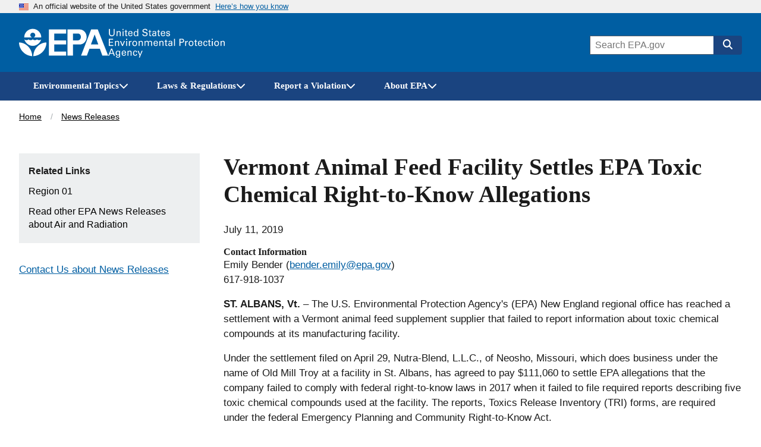

--- FILE ---
content_type: text/html; charset=UTF-8
request_url: https://www.epa.gov/newsreleases/vermont-animal-feed-facility-settles-epa-toxic-chemical-right-know-allegations
body_size: 11608
content:



<!DOCTYPE html>
<html lang="en" dir="ltr" prefix="og: https://ogp.me/ns#" class="no-js">
  <head>
    <meta charset="utf-8" />
<meta name="description" content="EPA News Release: Vermont Animal Feed Facility Settles EPA Toxic Chemical Right-to-Know Allegations" />
<link rel="shortlink" href="https://www.epa.gov/node/228001" />
<link rel="canonical" href="https://www.epa.gov/newsreleases/vermont-animal-feed-facility-settles-epa-toxic-chemical-right-know-allegations" />
<meta property="DC.title" content="Vermont Animal Feed Facility Settles EPA Toxic Chemical Right-to-Know Allegations" />
<meta property="DC.description" content="EPA News Release: Vermont Animal Feed Facility Settles EPA Toxic Chemical Right-to-Know Allegations" />
<meta property="DC.Subject.epachannel" content="About EPA" />
<meta property="DC.type" content="News Release" />
<meta property="DC.coverage" content="Vermont" />
<meta property="DC.date.created" content="2019-07-11" />
<meta property="DC.date.modified" content="2023-07-31" />
<meta property="DC.creator" content="US EPA,OA" />
<meta property="DC.language" content="en" />
<meta property="WebArea" content="U.S. EPA News Releases" />
<meta property="ContentType" content="News Releases" />
<meta property="NavigationStyle" content="sidebar_navigation" />
<meta property="PressOffice" content="Region 01" />
<meta property="og:site_name" content="US EPA" />
<meta property="og:type" content="News Releases" />
<meta property="og:url" content="https://www.epa.gov/newsreleases/vermont-animal-feed-facility-settles-epa-toxic-chemical-right-know-allegations" />
<meta property="og:title" content="Vermont Animal Feed Facility Settles EPA Toxic Chemical Right-to-Know Allegations | US EPA" />
<meta property="og:description" content="EPA News Release: Vermont Animal Feed Facility Settles EPA Toxic Chemical Right-to-Know Allegations" />
<meta property="og:image" content="https://www.epa.gov/sites/all/themes/epa/img/epa-news-releases-og.jpg" />
<meta property="og:image:width" content="1200" />
<meta property="og:image:height" content="630" />
<meta property="og:updated_time" content="2023-07-31" />
<meta property="og:image:alt" content="U.S. Environmental Protection Agency News Release" />
<meta property="og:country_name" content="United States of America" />
<meta property="article:published_time" content="2019-07-11T08:36:09-04:00" />
<meta property="article:modified_time" content="2023-07-31" />
<meta name="twitter:card" content="summary_large_image" />
<meta name="twitter:description" content="EPA News Release: Vermont Animal Feed Facility Settles EPA Toxic Chemical Right-to-Know Allegations" />
<meta name="twitter:title" content="Vermont Animal Feed Facility Settles EPA Toxic Chemical Right-to-Know Allegations | US EPA" />
<meta name="twitter:url" content="https://www.epa.gov/newsreleases/vermont-animal-feed-facility-settles-epa-toxic-chemical-right-know-allegations" />
<meta name="twitter:image:height" content="1200" />
<meta name="twitter:image:width" content="600" />
<meta name="twitter:image:alt" content="U.S. Environmental Protection Agency News Release" />
<meta name="twitter:image" content="https://www.epa.gov/sites/all/themes/epa/img/epa-news-releases-twitter.jpg" />
<meta name="MobileOptimized" content="width" />
<meta name="HandheldFriendly" content="true" />
<meta name="viewport" content="width=device-width, initial-scale=1.0" />
<meta http-equiv="x-ua-compatible" content="ie=edge" />

    <title>Vermont Animal Feed Facility Settles EPA Toxic Chemical Right-to-Know Allegations | US EPA</title>
    <link rel="icon" type="image/x-icon" href="/themes/epa_theme/images/favicon.ico">
    <meta name="msapplication-TileColor" content="#FFFFFF">
    <meta name="msapplication-TileImage" content="/themes/epa_theme/images/favicon-144.png">
    <meta name="application-name" content="">
    <meta name="msapplication-config" content="/themes/epa_theme/images/ieconfig.xml">
    <link rel="apple-touch-icon-precomposed" sizes="196x196" href="/themes/epa_theme/images/favicon-196.png">
    <link rel="apple-touch-icon-precomposed" sizes="152x152" href="/themes/epa_theme/images/favicon-152.png">
    <link rel="apple-touch-icon-precomposed" sizes="144x144" href="/themes/epa_theme/images/favicon-144.png">
    <link rel="apple-touch-icon-precomposed" sizes="120x120" href="/themes/epa_theme/images/favicon-120.png">
    <link rel="apple-touch-icon-precomposed" sizes="114x114" href="/themes/epa_theme/images/favicon-114.png">
    <link rel="apple-touch-icon-precomposed" sizes="72x72" href="/themes/epa_theme/images/favicon-72.png">
    <link rel="apple-touch-icon-precomposed" href="/themes/epa_theme/images/favicon-180.png">
    <link rel="icon" href="/themes/epa_theme/images/favicon-32.png" sizes="32x32">
    <link rel="preload" href="/themes/epa_theme/fonts/source-sans-pro/sourcesanspro-regular-webfont.woff2" as="font" crossorigin="anonymous">
    <link rel="preload" href="/themes/epa_theme/fonts/source-sans-pro/sourcesanspro-bold-webfont.woff2" as="font" crossorigin="anonymous">
    <link rel="preload" href="/themes/epa_theme/fonts/source-sans-pro/sourcesanspro-italic-webfont.woff2" as="font" crossorigin="anonymous">
    <link rel="preload" href="/themes/epa_theme/fonts/merriweather/Latin-Merriweather-Bold.woff2" as="font" crossorigin="anonymous">
    <link rel="stylesheet" media="all" href="/themes/contrib/stable/css/system/components/align.module.css?t63zsq" />
<link rel="stylesheet" media="all" href="/themes/contrib/stable/css/system/components/fieldgroup.module.css?t63zsq" />
<link rel="stylesheet" media="all" href="/themes/contrib/stable/css/system/components/container-inline.module.css?t63zsq" />
<link rel="stylesheet" media="all" href="/themes/contrib/stable/css/system/components/clearfix.module.css?t63zsq" />
<link rel="stylesheet" media="all" href="/themes/contrib/stable/css/system/components/details.module.css?t63zsq" />
<link rel="stylesheet" media="all" href="/themes/contrib/stable/css/system/components/hidden.module.css?t63zsq" />
<link rel="stylesheet" media="all" href="/themes/contrib/stable/css/system/components/item-list.module.css?t63zsq" />
<link rel="stylesheet" media="all" href="/themes/contrib/stable/css/system/components/js.module.css?t63zsq" />
<link rel="stylesheet" media="all" href="/themes/contrib/stable/css/system/components/nowrap.module.css?t63zsq" />
<link rel="stylesheet" media="all" href="/themes/contrib/stable/css/system/components/position-container.module.css?t63zsq" />
<link rel="stylesheet" media="all" href="/themes/contrib/stable/css/system/components/reset-appearance.module.css?t63zsq" />
<link rel="stylesheet" media="all" href="/themes/contrib/stable/css/system/components/resize.module.css?t63zsq" />
<link rel="stylesheet" media="all" href="/themes/contrib/stable/css/system/components/system-status-counter.css?t63zsq" />
<link rel="stylesheet" media="all" href="/themes/contrib/stable/css/system/components/system-status-report-counters.css?t63zsq" />
<link rel="stylesheet" media="all" href="/themes/contrib/stable/css/system/components/system-status-report-general-info.css?t63zsq" />
<link rel="stylesheet" media="all" href="/themes/contrib/stable/css/system/components/tablesort.module.css?t63zsq" />
<link rel="stylesheet" media="all" href="/themes/contrib/stable/css/system/components/progress.module.css?t63zsq" />
<link rel="stylesheet" media="all" href="/themes/contrib/stable/css/system/components/ajax-progress.module.css?t63zsq" />
<link rel="stylesheet" media="all" href="/modules/contrib/paragraphs/css/paragraphs.unpublished.css?t63zsq" />
<link rel="stylesheet" media="all" href="/themes/epa_theme/fonts/noto-sans-arabic.css?t63zsq" />
<link rel="stylesheet" media="all" href="/themes/epa_theme/fonts/noto-sans-kr.css?t63zsq" />
<link rel="stylesheet" media="all" href="/themes/epa_theme/fonts/noto-sans-bn.css?t63zsq" />
<link rel="stylesheet" media="all" href="/themes/epa_theme/fonts/noto-sans-gu.css?t63zsq" />
<link rel="stylesheet" media="all" href="/themes/epa_theme/fonts/noto-sans-sc.css?t63zsq" />
<link rel="stylesheet" media="all" href="/themes/epa_theme/fonts/noto-sans-tc.css?t63zsq" />
<link rel="stylesheet" media="all" href="/themes/epa_theme/css/styles.css?t63zsq" />
<link rel="stylesheet" media="all" href="/themes/epa_theme/css-lib/colorbox.min.css?t63zsq" />

    
    <!-- Google Tag Manager -->
    <script>(function(w,d,s,l,i){w[l]=w[l]||[];w[l].push({'gtm.start':new Date().getTime(),event:'gtm.js'});var f=d.getElementsByTagName(s)[0],j=d.createElement(s),dl=l!='dataLayer'?'&l='+l:'';j.async=true;j.src='https://www.googletagmanager.com/gtm.js?id='+i+dl;f.parentNode.insertBefore(j,f);})(window,document,'script','dataLayer','GTM-L8ZB');</script>
    <!-- End Google Tag Manager -->
  </head>
  <body class="path-node not-front node-page node-page--node-type-news-release" id="top">
    
<div class="skiplinks" role="navigation" aria-labelledby="skip-to-main">
  <a id="skip-to-main" href="#main" class="skiplinks__link visually-hidden focusable">Skip to main content</a>
</div>
    <!-- Google Tag Manager (noscript) -->
    <noscript><iframe src="https://www.googletagmanager.com/ns.html?id=GTM-L8ZB" height="0" width="0" style="display:none;visibility:hidden"></iframe></noscript>
    <!-- End Google Tag Manager (noscript) -->
    
      <div class="dialog-off-canvas-main-canvas" data-off-canvas-main-canvas>
    
  <section class="usa-banner" aria-label="Official website of the United States government">
  <div class="usa-accordion">  <header class="usa-banner__header">
    <div class="usa-banner__inner">
      <div class="grid-col-auto">
        <img class="usa-banner__header-flag" aria-hidden="true" src="/themes/epa_theme/images/us_flag_small.png" alt="U.S. flag" height="11px" width="16px" />
      </div>
      <div class="grid-col-fill tablet:grid-col-auto" aria-hidden="true">
        <p class="usa-banner__header-text">An official website of the United States government</p>
              <p class="usa-banner__header-action">Here’s how you know</p></div>
        <button type="button" class="usa-accordion__button usa-banner__button" aria-expanded="false" aria-controls="gov-banner">
          <span class="usa-banner__button-text">Here’s how you know</span>
        </button>
          </div>
  </header>
      <div class="usa-banner__content usa-accordion__content" id="gov-banner">
      <div class="grid-row grid-gap-lg">
                  <div class="usa-banner__guidance tablet:grid-col-6">
            <img class="usa-banner__icon usa-media-block__img" src="/themes/epa_theme/images/icon-dot-gov.svg" alt="Dot gov">
            <div class="usa-media-block__body">
              <p>
                <strong>Official websites use .gov</strong>
                <br> A <strong>.gov</strong> website belongs to an official government organization in the United States.
              </p>
            </div>
          </div>
                  <div class="usa-banner__guidance tablet:grid-col-6">
            <img class="usa-banner__icon usa-media-block__img" src="/themes/epa_theme/images/icon-https.svg" alt="HTTPS">
            <div class="usa-media-block__body">
              <p>
                <strong>Secure .gov websites use HTTPS</strong>
                <br> A <strong>lock</strong> (<span class="icon-lock"><svg xmlns="http://www.w3.org/2000/svg" width="52" height="64" viewBox="0 0 52 64" class="usa-banner__lock-image" role="img" aria-labelledby="banner-lock-title banner-lock-description"><title id="banner-lock-title">Lock</title><desc id="banner-lock-description">A locked padlock</desc><path fill="#000000" fill-rule="evenodd" d="M26 0c10.493 0 19 8.507 19 19v9h3a4 4 0 0 1 4 4v28a4 4 0 0 1-4 4H4a4 4 0 0 1-4-4V32a4 4 0 0 1 4-4h3v-9C7 8.507 15.507 0 26 0zm0 8c-5.979 0-10.843 4.77-10.996 10.712L15 19v9h22v-9c0-6.075-4.925-11-11-11z"/></svg></span>) or <strong>https://</strong> means you’ve safely connected to the .gov website. Share sensitive information only on official, secure websites.
              </p>
            </div>
          </div>
              </div>
    </div>
  </div>
  </section>








  
  

  
  

  
            <div class="js-view-dom-id-epa-alerts--public">
  <noscript>
    <div class="usa-site-alert usa-site-alert--info">
      <div class="usa-alert">
        <div class="usa-alert__body">
          <div class="usa-alert__text">
            <p>JavaScript appears to be disabled on this computer. Please <a href="/alerts">click here to see any active alerts</a>.</p>
          </div>
        </div>
      </div>
    </div>
  </noscript>
</div>

  
  
  
  



<header class="l-header js-header-search usa-header usa-header--extended">
  <div class="usa-overlay"></div>
  <div class="l-constrain">
    <div class="l-header__navbar">
      <div class="l-header__branding">
        <button
          type="button"
          class="l-header__search-button"
          aria-controls="header-search-drawer"
          aria-expanded="false"
          aria-label="Open search drawer"
        >
          
<svg class="icon l-header__search-button-icon-open" aria-hidden="true"><use href="/themes/epa_theme/images/sprite.artifact.svg#magnifying-glass"></use></svg>          
<svg class="icon l-header__search-button-icon-close" aria-hidden="true"><use href="/themes/epa_theme/images/sprite.artifact.svg#xmark"></use></svg>        </button>
            <a class="site-logo" href="/" aria-label="Home" title="Home" rel="home">
  <span class="site-logo__image">
    <svg class="site-logo__svg-main" aria-hidden="true" viewBox="0 0 454.1 154.7" xmlns="http://www.w3.org/2000/svg"><path d="m112.8 61.2c-4.8 18.6-22.9 33.3-42.9 33.3-20.1 0-38-14.7-42.9-33.4h.2s9.8 10.3-.2 0c3.1 3.1 6.2 4.4 10.7 4.4s7.7-1.3 10.7-4.4c3.1 3.1 6.3 4.5 10.9 4.4 4.5 0 7.6-1.3 10.7-4.4 3.1 3.1 6.2 4.4 10.7 4.4s7.7-1.3 10.7-4.4c3.1 3.1 6.3 4.5 10.9 4.4 4.3 0 7.4-1.2 10.5-4.3z"/><path d="m113.2 51.2c0-24-19.4-43.5-43.3-43.5-24 0-43.5 19.5-43.5 43.5h39.1c-4.8-1.8-8.1-6.3-8.1-11.6 0-7 5.7-12.5 12.5-12.5 7 0 12.7 5.5 12.7 12.5 0 5.2-3.1 9.6-7.6 11.6z"/><path d="m72.6 147c.7-36.9 29.7-68.8 66.9-70 0 37.2-30 68-66.9 70z"/><path d="m67.1 147c-.7-36.9-29.7-68.8-67.1-70 0 37.2 30.2 68 67.1 70z"/><path d="m240 10.8h-87.9v133.1h87.9v-20.4h-60.3v-36h60.3v-21h-60.3v-35h60.3z"/><path d="m272.8 66.5h27.1c9.1 0 15.2-8.6 15.1-17.7-.1-9-6.1-17.3-15.1-17.3h-25.3v112.4h-27.8v-133.1h62.3c20.2 0 35 17.8 35.2 38 .2 20.4-14.8 38.7-35.2 38.7h-36.3z"/><path d="m315.9 143.9h29.7l12.9-35h54.2l-8.1-21.9h-38.4l18.9-50.7 39.2 107.6h29.7l-53.1-133.1h-33.7z"/></svg>
          <svg class="site-logo__svg-text" aria-hidden="true" viewBox="0 0 595.4 154.7" xmlns="http://www.w3.org/2000/svg"><path d="m9 8.5v22.4c0 1.9.2 3.3.5 4.3s.7 1.7 1 2.2c1.2 1.4 2.5 2.4 3.9 2.9 1.5.5 2.8.7 4.1.7 2.4 0 4.2-.4 5.5-1.3 1.3-.8 2.2-1.8 2.8-2.9s.9-2.3 1-3.4.1-2 .1-2.6v-22.3h4.7v22.3 1.7c0 .7-.1 1.5-.4 2.4-.3 1.8-1.2 3.6-2.5 5.4-1.8 2.1-3.8 3.5-6 4.2-2.2.6-4 .9-5.3.9-1.8 0-3.8-.3-6.2-1.1s-4.5-2.3-6.2-4.7c-.5-.8-1-1.8-1.4-3.2-.4-1.3-.6-3.3-.6-5.9v-22z"/><path d="m43.2 22.2v-2.9l4.6.1-.1 4.1c.2-.3.4-.7.8-1.2.3-.5.8-.9 1.4-1.4s1.4-.9 2.3-1.3c.9-.3 2.1-.5 3.4-.4.6 0 1.4.1 2.4.3.9.2 1.9.6 2.9 1.2s1.8 1.5 2.4 2.6c.6 1.2.9 2.8.9 4.7l-.4 17-4.6-.1.4-16c0-.9 0-1.7-.2-2.4-.1-.7-.5-1.3-1.1-1.9-1.2-1.2-2.6-1.8-4.3-1.8s-3.1.5-4.4 1.7-2 3.1-2.1 5.7l-.3 14.5-4.5-.1z"/><path d="m72.9 8.6h5.5v5.1h-5.5zm.5 10.9h4.6v25.1h-4.6z"/><path d="m83.5 19.4h4.3v-5.3l4.5-1.5v6.8h5.4v3.4h-5.4v15.1c0 .3 0 .6.1 1 0 .4.1.7.4 1.1.2.4.5.6 1 .8.4.3 1 .4 1.8.4 1 0 1.7-.1 2.2-.2v3.7c-.9.2-2.1.3-3.8.3-2.1 0-3.6-.4-4.6-1.2s-1.5-2.2-1.5-4.2v-16.8h-4.3v-3.4z"/><path d="m106.6 32.9c-.1 2.6.5 4.8 1.7 6.5 1.1 1.7 2.9 2.6 5.3 2.6 1.5 0 2.8-.4 3.9-1.3 1-.8 1.6-2.2 1.8-4h4.6c0 .6-.2 1.4-.4 2.3-.3 1-.8 2-1.7 3-.2.3-.6.6-1 1-.5.4-1 .7-1.7 1.1s-1.5.6-2.4.8c-.9.3-2 .4-3.3.4-7.6-.2-11.3-4.5-11.3-12.9 0-2.5.3-4.8 1-6.8s2-3.7 3.8-5.1c1.2-.8 2.4-1.3 3.7-1.6 1.3-.2 2.2-.3 3-.3 2.7 0 4.8.6 6.3 1.6s2.5 2.3 3.1 3.9c.6 1.5 1 3.1 1.1 4.6.1 1.6.1 2.9 0 4h-17.5m12.9-3c0-.3 0-.7 0-1.1s0-.8-.1-1.2c-.1-.9-.4-1.7-.8-2.5s-1-1.5-1.8-2c-.9-.5-2-.8-3.4-.8-.8 0-1.5.1-2.3.3s-1.5.7-2.2 1.3-1.2 1.3-1.6 2.3-.7 2.2-.8 3.6h13z"/><path d="m148.6 8.6h4.6v32.1c0 1 .1 2.3.2 4h-4.6l-.1-4c-.2.3-.4.7-.7 1.2s-.8 1-1.4 1.5c-1 .7-2 1.2-3.1 1.4-.5.1-1 .2-1.5.3s-.9.1-1.4.1c-.4 0-.8 0-1.3-.1s-1.1-.2-1.7-.3c-1.1-.3-2.3-.9-3.4-1.8s-2.1-2.2-2.9-3.8c-.8-1.7-1.2-3.9-1.2-6.6.1-4.8 1.2-8.3 3.4-10.5 2.1-2.1 4.7-3.2 7.6-3.2 1.3 0 2.4.2 3.4.5.9.3 1.6.7 2.2 1.2.6.4 1 .9 1.3 1.4s.6.8.7 1.1zm.1 23.1c0-1.9-.2-3.3-.5-4.4-.4-1.1-.8-2-1.4-2.6-.5-.7-1.2-1.3-2-1.8-.9-.5-2-.7-3.3-.7-1.7 0-2.9.5-3.8 1.3s-1.6 1.9-2 3.1-.7 2.3-.7 3.4c-.1 1.1-.2 1.9-.1 2.4 0 1.1.1 2.2.3 3.4.2 1.1.5 2.2 1 3.1.5 1 1.2 1.7 2 2.3.9.6 2 .9 3.3.9 1.8 0 3.2-.5 4.2-1.4 1-.8 1.7-1.8 2.1-3s.7-2.4.8-3.4c.1-1.4.1-2.1.1-2.6z"/><path d="m179.6 34.1c0 .6.1 1.3.3 2.1.1.8.5 1.6 1 2.3.5.8 1.4 1.4 2.5 1.9s2.7.8 4.7.8c1.8 0 3.3-.3 4.4-.8s1.9-1.1 2.5-1.8 1-1.5 1.1-2.2.2-1.2.2-1.7c0-1-.2-1.9-.5-2.6-.4-.6-.9-1.2-1.6-1.6-1.4-.8-3.4-1.4-5.9-2-4.9-1.1-8.1-2.2-9.5-3.2s-2.3-2.2-2.9-3.5c-.6-1.2-.8-2.4-.8-3.6.1-3.7 1.5-6.4 4.2-8.1 2.6-1.7 5.7-2.5 9.1-2.5 1.3 0 2.9.2 4.8.5 1.9.4 3.6 1.4 5 3 .5.5.9 1.1 1.2 1.7.3.5.5 1.1.6 1.6.2 1.1.3 2.1.3 2.9h-5c-.2-2.2-1-3.7-2.4-4.5-1.5-.7-3.1-1.1-4.9-1.1-5.1.1-7.7 2-7.8 5.8 0 1.5.5 2.7 1.6 3.5 1 .8 2.6 1.4 4.7 1.9 4 1 6.7 1.8 8.1 2.2.8.2 1.4.5 1.8.7.5.2 1 .5 1.4.9.8.5 1.4 1.1 1.9 1.8s.8 1.4 1.1 2.1c.3 1.4.5 2.5.5 3.4 0 3.3-1.2 6-3.5 8-2.3 2.1-5.8 3.2-10.3 3.3-1.4 0-3.2-.3-5.4-.8-1-.3-2-.7-3-1.2-.9-.5-1.8-1.2-2.5-2.1-.9-1.4-1.5-2.7-1.7-4.1-.3-1.3-.4-2.4-.3-3.2h5z"/><path d="m205.7 19.4h4.3v-5.3l4.5-1.5v6.8h5.4v3.4h-5.4v15.1c0 .3 0 .6.1 1 0 .4.1.7.4 1.1.2.4.5.6 1 .8.4.3 1 .4 1.8.4 1 0 1.7-.1 2.2-.2v3.7c-.9.2-2.1.3-3.8.3-2.1 0-3.6-.4-4.6-1.2s-1.5-2.2-1.5-4.2v-16.8h-4.4z"/><path d="m241 44.6c-.3-1.2-.5-2.5-.4-3.7-.5 1-1.1 1.8-1.7 2.4-.7.6-1.4 1.1-2 1.4-1.4.5-2.7.8-3.7.8-2.8 0-4.9-.8-6.4-2.2s-2.2-3.1-2.2-5.2c0-1 .2-2.3.8-3.7s1.7-2.6 3.5-3.7c1.4-.7 2.9-1.2 4.5-1.5 1.6-.1 2.9-.2 3.9-.2s2.1 0 3.3.1c.1-2.9-.2-4.8-.9-5.6-.5-.6-1.1-1.1-1.9-1.3s-1.6-.4-2.3-.4c-1.1 0-2 .2-2.6.5-.7.3-1.2.7-1.5 1.2s-.5.9-.6 1.4-.2.9-.2 1.2h-4.6c.1-.7.2-1.4.4-2.3.2-.8.6-1.6 1.3-2.5.5-.6 1-1 1.7-1.3.6-.3 1.3-.6 2-.8 1.5-.4 2.8-.6 4.2-.6 1.8 0 3.6.3 5.2.9s2.8 1.6 3.4 2.9c.4.7.6 1.4.7 2s.1 1.2.1 1.8l-.2 12c0 1 .1 3.1.4 6.3h-4.2m-.5-12.1c-.7-.1-1.6-.1-2.6-.1-.5 0-1.2 0-2.1 0-1 .1-2 .3-3 .6s-1.9.8-2.6 1.5c-.8.7-1.2 1.7-1.2 3 0 .4.1.8.2 1.3s.4 1 .8 1.5.9.8 1.6 1.1 1.5.5 2.5.5c2.3 0 4.1-.9 5.2-2.7.5-.8.8-1.7 1-2.7.1-.9.2-2.2.2-4z"/><path d="m250.2 19.4h4.3v-5.3l4.5-1.5v6.8h5.4v3.4h-5.4v15.1c0 .3 0 .6.1 1 0 .4.1.7.4 1.1.2.4.5.6 1 .8.4.3 1 .4 1.8.4 1 0 1.7-.1 2.2-.2v3.7c-.9.2-2.1.3-3.8.3-2.1 0-3.6-.4-4.6-1.2s-1.5-2.2-1.5-4.2v-16.8h-4.3v-3.4z"/><path d="m273.3 32.9c-.1 2.6.5 4.8 1.7 6.5 1.1 1.7 2.9 2.6 5.3 2.6 1.5 0 2.8-.4 3.9-1.3 1-.8 1.6-2.2 1.8-4h4.6c0 .6-.2 1.4-.4 2.3-.3 1-.8 2-1.7 3-.2.3-.6.6-1 1-.5.4-1 .7-1.7 1.1s-1.5.6-2.4.8c-.9.3-2 .4-3.3.4-7.6-.2-11.3-4.5-11.3-12.9 0-2.5.3-4.8 1-6.8s2-3.7 3.8-5.1c1.2-.8 2.4-1.3 3.7-1.6 1.3-.2 2.2-.3 3-.3 2.7 0 4.8.6 6.3 1.6s2.5 2.3 3.1 3.9c.6 1.5 1 3.1 1.1 4.6.1 1.6.1 2.9 0 4h-17.5m12.9-3c0-.3 0-.7 0-1.1s0-.8-.1-1.2c-.1-.9-.4-1.7-.8-2.5s-1-1.5-1.8-2c-.9-.5-2-.8-3.4-.8-.8 0-1.5.1-2.3.3s-1.5.7-2.2 1.3-1.2 1.3-1.6 2.3-.7 2.2-.8 3.6h13z"/><path d="m301 37.2c0 .5.1 1 .2 1.4.1.5.4 1 .8 1.5s.9.8 1.6 1.1 1.6.5 2.7.5c1 0 1.8-.1 2.5-.3s1.3-.6 1.7-1.2c.5-.7.8-1.5.8-2.4 0-1.2-.4-2-1.3-2.5s-2.2-.9-4.1-1.2c-1.3-.3-2.4-.6-3.6-1-1.1-.3-2.1-.8-3-1.3s-1.5-1.2-2-2.1c-.5-.8-.8-1.9-.8-3.2 0-2.4.9-4.2 2.6-5.6 1.7-1.3 4-2 6.8-2.1 1.6 0 3.3.3 5 .8 1.7.6 2.9 1.6 3.7 3.1.4 1.4.6 2.6.6 3.7h-4.6c0-1.8-.6-3-1.7-3.5-1.1-.4-2.1-.6-3.1-.6-.2 0-.5 0-1 0s-1.1.2-1.7.4-1.1.5-1.5 1.1c-.5.5-.7 1.2-.7 2.1 0 1.1.5 1.9 1.3 2.3.7.4 1.5.7 2.1.9 3.3.7 5.6 1.3 6.9 1.8 1.3.4 2.2 1 2.8 1.7.7.7 1.1 1.4 1.4 2.2s.4 1.6.4 2.5c0 1.4-.3 2.7-.9 3.8s-1.4 2-2.4 2.6c-1.1.6-2.2 1-3.4 1.3s-2.5.4-3.8.4c-2.5 0-4.7-.6-6.6-1.8-1.8-1.2-2.8-3.3-2.9-6.3z"/><path d="m3.4 58.5h21.9v4.2h-17.1v11.3h16.3v4.2h-16.3v12.1h17.5v4.3h-22.3z"/><path d="m34.7 72.4-.1-2.9h4.6v4.1c.2-.3.4-.8.7-1.2.3-.5.8-1 1.3-1.5.6-.5 1.4-1 2.3-1.3s2-.5 3.4-.5c.6 0 1.4.1 2.4.2.9.2 1.9.5 2.9 1.1s1.8 1.4 2.5 2.5c.6 1.2 1 2.7 1 4.7v17.1h-4.6v-16c0-.9-.1-1.7-.2-2.4-.2-.7-.5-1.3-1.1-1.9-1.2-1.1-2.6-1.7-4.3-1.7s-3.1.6-4.3 1.8c-1.3 1.2-2 3.1-2 5.7v14.5h-4.5z"/><path d="m60.3 69.5h5.1l7.7 19.9 7.6-19.9h5l-10.6 25.1h-4.6z"/><path d="m91.4 58.6h5.5v5.1h-5.5zm.5 10.9h4.6v25.1h-4.6z"/><path d="m106 74.7c0-1.8-.1-3.5-.3-5.1h4.6l.1 4.9c.5-1.8 1.4-3 2.5-3.7s2.2-1.2 3.3-1.3c1.4-.2 2.4-.2 3.1-.1v4.6c-.2-.1-.5-.2-.9-.2-.3 0-.8 0-1.3 0-1.3 0-2.4.2-3.3.5-.9.4-1.5.9-2 1.6-.9 1.4-1.4 3.2-1.3 5.4v13.3h-4.6v-19.9z"/><path d="m123.3 82.4c0-1.6.2-3.2.6-4.8s1.1-3 2-4.4c1-1.3 2.2-2.4 3.8-3.2s3.6-1.2 5.9-1.2c2.4 0 4.5.4 6.1 1.3 1.5.9 2.7 2 3.6 3.3s1.5 2.8 1.8 4.3c.2.8.3 1.5.4 2.2v2.2c0 3.7-1 6.9-3 9.5s-5.1 4-9.3 4c-4-.1-7-1.4-9-3.9-1.9-2.5-2.9-5.6-2.9-9.3m4.8-.3c0 2.7.6 5 1.8 6.9 1.2 2 3 3 5.6 3.1.9 0 1.8-.2 2.7-.5.8-.3 1.6-.9 2.3-1.7s1.3-1.9 1.8-3.2c.4-1.3.6-2.9.6-4.7-.1-6.4-2.5-9.6-7.1-9.6-.7 0-1.5.1-2.4.3-.8.3-1.7.8-2.5 1.6-.8.7-1.4 1.7-1.9 3-.6 1.1-.9 2.8-.9 4.8z"/><path d="m155.9 72.4-.1-2.9h4.6v4.1c.2-.3.4-.8.7-1.2.3-.5.8-1 1.3-1.5.6-.5 1.4-1 2.3-1.3s2-.5 3.4-.5c.6 0 1.4.1 2.4.2.9.2 1.9.5 2.9 1.1s1.8 1.4 2.5 2.5c.6 1.2 1 2.7 1 4.7v17.1h-4.6v-16c0-.9-.1-1.7-.2-2.4-.2-.7-.5-1.3-1.1-1.9-1.2-1.1-2.6-1.7-4.3-1.7s-3.1.6-4.3 1.8c-1.3 1.2-2 3.1-2 5.7v14.5h-4.6z"/><path d="m185.7 72.8-.1-3.3h4.6v3.6c1.2-1.9 2.6-3.2 4.1-3.7 1.5-.4 2.7-.6 3.8-.6 1.4 0 2.6.2 3.6.5.9.3 1.7.7 2.3 1.1 1.1 1 1.9 2 2.3 3.1.2-.4.5-.8 1-1.3.4-.5.9-1 1.5-1.6.6-.5 1.5-.9 2.5-1.3 1-.3 2.2-.5 3.5-.5.9 0 1.9.1 3 .3 1 .2 2 .7 3 1.3s1.7 1.5 2.3 2.7.9 2.7.9 4.6v16.9h-4.6v-16.2c0-1.1-.1-2-.2-2.5-.1-.6-.3-1-.6-1.3-.4-.6-1-1.2-1.8-1.6s-1.8-.6-3.1-.6c-1.5 0-2.7.4-3.6 1-.4.3-.8.5-1.1.9-.3.3-.6.6-.8.8-.5.8-.8 1.8-1 2.8-.1 1.1-.2 2-.1 2.6v14.1h-4.6v-16.7c0-1.6-.5-2.9-1.4-4-.9-1-2.3-1.5-4.2-1.5-1.6 0-2.9.4-3.8 1.1s-1.5 1.2-1.8 1.7c-.5.7-.8 1.5-.9 2.5-.1.9-.2 1.8-.2 2.6v14.3h-4.5z"/><path d="m236.2 82.9c-.1 2.6.5 4.8 1.7 6.5 1.1 1.7 2.9 2.6 5.3 2.6 1.5 0 2.8-.4 3.9-1.3 1-.8 1.6-2.2 1.8-4h4.6c0 .6-.2 1.4-.4 2.3-.3 1-.8 2-1.7 3-.2.3-.6.6-1 1-.5.4-1 .7-1.7 1.1s-1.5.6-2.4.8c-.9.3-2 .4-3.3.4-7.6-.2-11.3-4.5-11.3-12.9 0-2.5.3-4.8 1-6.8s2-3.7 3.8-5.1c1.2-.8 2.4-1.3 3.7-1.6 1.3-.2 2.2-.3 3-.3 2.7 0 4.8.6 6.3 1.6s2.5 2.3 3.1 3.9c.6 1.5 1 3.1 1.1 4.6.1 1.6.1 2.9 0 4h-17.5m12.8-3c0-.3 0-.7 0-1.1s0-.8-.1-1.2c-.1-.9-.4-1.7-.8-2.5s-1-1.5-1.8-2c-.9-.5-2-.8-3.4-.8-.8 0-1.5.1-2.3.3s-1.5.7-2.2 1.3-1.2 1.3-1.6 2.3-.7 2.2-.8 3.6z"/><path d="m261.4 72.4-.1-2.9h4.6v4.1c.2-.3.4-.8.7-1.2.3-.5.8-1 1.3-1.5.6-.5 1.4-1 2.3-1.3s2-.5 3.4-.5c.6 0 1.4.1 2.4.2.9.2 1.9.5 2.9 1.1s1.8 1.4 2.5 2.5c.6 1.2 1 2.7 1 4.7v17.1h-4.6v-16c0-.9-.1-1.7-.2-2.4-.2-.7-.5-1.3-1.1-1.9-1.2-1.1-2.6-1.7-4.3-1.7s-3.1.6-4.3 1.8c-1.3 1.2-2 3.1-2 5.7v14.5h-4.6z"/><path d="m288 69.4h4.3v-5.2l4.5-1.5v6.8h5.4v3.4h-5.4v15.1c0 .3 0 .6.1 1 0 .4.1.7.4 1.1.2.4.5.6 1 .8.4.3 1 .4 1.8.4 1 0 1.7-.1 2.2-.2v3.6c-.9.2-2.1.3-3.8.3-2.1 0-3.6-.4-4.6-1.2s-1.5-2.2-1.5-4.2v-16.8h-4.3v-3.4z"/><path d="m323.3 94.6c-.3-1.2-.5-2.5-.4-3.7-.5 1-1.1 1.8-1.7 2.4-.7.6-1.4 1.1-2 1.4-1.4.5-2.7.8-3.7.8-2.8 0-4.9-.8-6.4-2.2s-2.2-3.1-2.2-5.2c0-1 .2-2.3.8-3.7s1.7-2.6 3.5-3.7c1.4-.7 2.9-1.2 4.5-1.5 1.6-.1 2.9-.2 3.9-.2s2.1 0 3.3.1c.1-2.9-.2-4.8-.9-5.6-.5-.6-1.1-1.1-1.9-1.3s-1.6-.4-2.3-.4c-1.1 0-2 .2-2.6.5-.7.3-1.2.7-1.5 1.2s-.5.9-.6 1.4-.2.9-.2 1.2h-4.6c.1-.7.2-1.4.4-2.3.2-.8.6-1.6 1.3-2.5.5-.6 1-1 1.7-1.3.6-.3 1.3-.6 2-.8 1.5-.4 2.8-.6 4.2-.6 1.8 0 3.6.3 5.2.9s2.8 1.6 3.4 2.9c.4.7.6 1.4.7 2s.1 1.2.1 1.8l-.2 12c0 1 .1 3.1.4 6.3zm-.5-12.2c-.7-.1-1.6-.1-2.6-.1-.5 0-1.2 0-2.1 0-1 .1-2 .3-3 .6s-1.9.8-2.6 1.5c-.8.7-1.2 1.7-1.2 3 0 .4.1.8.2 1.3s.4 1 .8 1.5.9.8 1.6 1.1 1.5.5 2.5.5c2.3 0 4.1-.9 5.2-2.7.5-.8.8-1.7 1-2.7.1-.9.2-2.2.2-4z"/><path d="m336.4 58.6h4.6v36.1h-4.6z"/><path d="m364.1 58.5h11.7c2.1 0 3.9.1 5.5.4.8.2 1.5.4 2.2.9.7.4 1.3.9 1.8 1.6 1.7 1.9 2.6 4.2 2.6 7 0 2.7-.9 5.1-2.8 7.1-.8.9-2 1.7-3.6 2.2-1.6.6-3.9.9-6.9.9h-5.7v16.1h-4.8zm4.8 15.9h5.8c.8 0 1.7-.1 2.6-.2s1.8-.3 2.6-.7 1.5-1 2-1.9c.5-.8.8-2 .8-3.4s-.2-2.5-.7-3.3-1.1-1.3-1.9-1.7c-1.6-.5-3.1-.8-4.5-.7h-6.8v11.9z"/><path d="m393.8 74.7c0-1.8-.1-3.5-.3-5.1h4.6l.1 4.9c.5-1.8 1.4-3 2.5-3.7s2.2-1.2 3.3-1.3c1.4-.2 2.4-.2 3.1-.1v4.6c-.2-.1-.5-.2-.9-.2-.3 0-.8 0-1.3 0-1.3 0-2.4.2-3.3.5-.9.4-1.5.9-2 1.6-.9 1.4-1.4 3.2-1.3 5.4v13.3h-4.6v-19.9z"/><path d="m411.2 82.4c0-1.6.2-3.2.6-4.8s1.1-3 2-4.4c1-1.3 2.2-2.4 3.8-3.2s3.6-1.2 5.9-1.2c2.4 0 4.5.4 6.1 1.3 1.5.9 2.7 2 3.6 3.3s1.5 2.8 1.8 4.3c.2.8.3 1.5.4 2.2v2.2c0 3.7-1 6.9-3 9.5s-5.1 4-9.3 4c-4-.1-7-1.4-9-3.9-1.9-2.5-2.9-5.6-2.9-9.3m4.8-.3c0 2.7.6 5 1.8 6.9 1.2 2 3 3 5.6 3.1.9 0 1.8-.2 2.7-.5.8-.3 1.6-.9 2.3-1.7s1.3-1.9 1.8-3.2c.4-1.3.6-2.9.6-4.7-.1-6.4-2.5-9.6-7.1-9.6-.7 0-1.5.1-2.4.3-.8.3-1.7.8-2.5 1.6-.8.7-1.4 1.7-1.9 3-.7 1.1-.9 2.8-.9 4.8z"/><path d="m439.8 69.4h4.3v-5.2l4.5-1.5v6.8h5.4v3.4h-5.4v15.1c0 .3 0 .6.1 1 0 .4.1.7.4 1.1.2.4.5.6 1 .8.4.3 1 .4 1.8.4 1 0 1.7-.1 2.2-.2v3.6c-.9.2-2.1.3-3.8.3-2.1 0-3.6-.4-4.6-1.2s-1.5-2.2-1.5-4.2v-16.8h-4.3v-3.4z"/><path d="m462.9 82.9c-.1 2.6.5 4.8 1.7 6.5 1.1 1.7 2.9 2.6 5.3 2.6 1.5 0 2.8-.4 3.9-1.3 1-.8 1.6-2.2 1.8-4h4.6c0 .6-.2 1.4-.4 2.3-.3 1-.8 2-1.7 3-.2.3-.6.6-1 1-.5.4-1 .7-1.7 1.1s-1.5.6-2.4.8c-.9.3-2 .4-3.3.4-7.6-.2-11.3-4.5-11.3-12.9 0-2.5.3-4.8 1-6.8s2-3.7 3.8-5.1c1.2-.8 2.4-1.3 3.7-1.6 1.3-.2 2.2-.3 3-.3 2.7 0 4.8.6 6.3 1.6s2.5 2.3 3.1 3.9c.6 1.5 1 3.1 1.1 4.6.1 1.6.1 2.9 0 4h-17.5m12.9-3c0-.3 0-.7 0-1.1s0-.8-.1-1.2c-.1-.9-.4-1.7-.8-2.5s-1-1.5-1.8-2c-.9-.5-2-.8-3.4-.8-.8 0-1.5.1-2.3.3s-1.5.7-2.2 1.3-1.2 1.3-1.6 2.3-.7 2.2-.8 3.6z"/><path d="m501.8 77.5c0-.3 0-.8-.1-1.4s-.3-1.1-.6-1.8c-.2-.6-.7-1.2-1.4-1.6s-1.6-.6-2.7-.6c-1.5 0-2.7.4-3.5 1.2-.9.8-1.5 1.7-1.9 2.8s-.6 2.2-.7 3.2c-.1 1.1-.2 1.8-.1 2.4 0 1.3.1 2.5.3 3.7s.5 2.3.9 3.3c.8 2 2.4 3 4.8 3.1 1.9 0 3.3-.7 4.1-1.9.8-1.1 1.2-2.3 1.2-3.6h4.6c-.2 2.5-1.1 4.6-2.7 6.3-1.7 1.8-4.1 2.7-7.1 2.7-.9 0-2.1-.2-3.6-.6-.7-.2-1.4-.6-2.2-1s-1.5-1-2.2-1.7c-.7-.9-1.4-2.1-2-3.6s-.9-3.5-.9-6.1.4-4.8 1.1-6.6c.7-1.7 1.6-3.1 2.7-4.2 1.1-1 2.3-1.8 3.6-2.2s2.5-.6 3.7-.6h1.6c.6.1 1.3.2 1.9.4.7.2 1.4.5 2.1 1 .7.4 1.3 1 1.8 1.7.9 1.1 1.4 2.1 1.7 3.1.2 1 .3 1.8.3 2.6z"/><path d="m509.3 69.4h4.3v-5.2l4.5-1.5v6.8h5.4v3.4h-5.4v15.1c0 .3 0 .6.1 1 0 .4.1.7.4 1.1.2.4.5.6 1 .8.4.3 1 .4 1.8.4 1 0 1.7-.1 2.2-.2v3.6c-.9.2-2.1.3-3.8.3-2.1 0-3.6-.4-4.6-1.2s-1.5-2.2-1.5-4.2v-16.8h-4.3v-3.4z"/><path d="m529.2 58.6h5.5v5.1h-5.5zm.5 10.9h4.6v25.1h-4.6z"/><path d="m541.8 82.4c0-1.6.2-3.2.6-4.8s1.1-3 2-4.4c1-1.3 2.2-2.4 3.8-3.2s3.6-1.2 5.9-1.2c2.4 0 4.5.4 6.1 1.3 1.5.9 2.7 2 3.6 3.3s1.5 2.8 1.8 4.3c.2.8.3 1.5.4 2.2v2.2c0 3.7-1 6.9-3 9.5s-5.1 4-9.3 4c-4-.1-7-1.4-9-3.9-1.9-2.5-2.9-5.6-2.9-9.3m4.7-.3c0 2.7.6 5 1.8 6.9 1.2 2 3 3 5.6 3.1.9 0 1.8-.2 2.7-.5.8-.3 1.6-.9 2.3-1.7s1.3-1.9 1.8-3.2c.4-1.3.6-2.9.6-4.7-.1-6.4-2.5-9.6-7.1-9.6-.7 0-1.5.1-2.4.3-.8.3-1.7.8-2.5 1.6-.8.7-1.4 1.7-1.9 3-.6 1.1-.9 2.8-.9 4.8z"/><path d="m574.3 72.4-.1-2.9h4.6v4.1c.2-.3.4-.8.7-1.2.3-.5.8-1 1.3-1.5.6-.5 1.4-1 2.3-1.3s2-.5 3.4-.5c.6 0 1.4.1 2.4.2.9.2 1.9.5 2.9 1.1s1.8 1.4 2.5 2.5c.6 1.2 1 2.7 1 4.7v17.1h-4.6v-16c0-.9-.1-1.7-.2-2.4-.2-.7-.5-1.3-1.1-1.9-1.2-1.1-2.6-1.7-4.3-1.7s-3.1.6-4.3 1.8c-1.3 1.2-2 3.1-2 5.7v14.5h-4.6z"/><path d="m14.8 108.5h5.2l14.1 36.1h-5.3l-3.8-9.4h-16.2l-3.8 9.4h-5zm-4.4 22.7h13.3l-6.5-17.8z"/><path d="m44.4 146.5c.1.7.2 1.4.4 1.9.2.6.5 1.1.9 1.6.8.9 2.3 1.4 4.4 1.5 1.6 0 2.8-.3 3.7-.9s1.5-1.4 1.9-2.4c.4-1.1.6-2.3.7-3.7s.1-2.9.1-4.6c-.5.9-1.1 1.7-1.8 2.3s-1.5 1-2.3 1.3c-1.7.4-3 .6-3.9.6-1.2 0-2.4-.2-3.8-.6s-2.6-1.2-3.7-2.5c-1-1.3-1.7-2.8-2.1-4.4s-.6-3.2-.6-4.8c0-4.3 1.1-7.4 3.2-9.5 2-2.1 4.6-3.1 7.6-3.1 1.3 0 2.3.1 3.2.4s1.6.6 2.1 1c.6.4 1.1.8 1.5 1.2.3.4.6.8.9 1.2v-3.4h4.4l-.1 4.5v15.7c0 2.9-.1 5.2-.2 6.7-.2 1.6-.5 2.8-1 3.7-1.1 1.9-2.6 3.2-4.6 3.7-1.9.6-3.8.8-5.6.8-2.4 0-4.3-.3-5.6-.8-1.4-.5-2.4-1.2-3-2s-1-1.7-1.2-2.7c-.2-.9-.3-1.8-.4-2.7zm5.3-5.8c1.4 0 2.5-.2 3.3-.7s1.5-1.1 2-1.8c.5-.6.9-1.4 1.2-2.5.3-1 .4-2.6.4-4.8 0-1.6-.2-2.9-.4-3.9-.3-1-.8-1.8-1.4-2.4-1.3-1.4-3-2.2-5.2-2.2-1.4 0-2.5.3-3.4 1s-1.6 1.5-2 2.4c-.4 1-.7 2-.9 3s-.2 2-.2 2.8c0 1 .1 1.9.3 2.9.2 1.1.5 2.1 1 3s1.2 1.6 2 2.2c.8.7 1.9 1 3.3 1z"/><path d="m73.3 132.9c-.1 2.6.5 4.8 1.7 6.5 1.1 1.7 2.9 2.6 5.3 2.6 1.5 0 2.8-.4 3.9-1.3 1-.8 1.6-2.2 1.8-4h4.6c0 .6-.2 1.4-.4 2.3-.3 1-.8 2-1.7 3-.2.3-.6.6-1 1-.5.4-1 .7-1.7 1.1s-1.5.6-2.4.8c-.9.3-2 .4-3.3.4-7.6-.2-11.3-4.5-11.3-12.9 0-2.5.3-4.8 1-6.8s2-3.7 3.8-5.1c1.2-.8 2.4-1.3 3.7-1.6 1.3-.2 2.2-.3 3-.3 2.7 0 4.8.6 6.3 1.6s2.5 2.3 3.1 3.9c.6 1.5 1 3.1 1.1 4.6.1 1.6.1 2.9 0 4h-17.5m12.9-3c0-.3 0-.7 0-1.1s0-.8-.1-1.2c-.1-.9-.4-1.7-.8-2.5s-1-1.5-1.8-2.1c-.9-.5-2-.8-3.4-.8-.8 0-1.5.1-2.3.3s-1.5.7-2.2 1.3-1.2 1.3-1.6 2.3-.7 2.2-.8 3.7z"/><path d="m98.6 122.4-.1-2.9h4.6v4.1c.2-.3.4-.8.7-1.2.3-.5.8-1 1.3-1.5.6-.5 1.4-1 2.3-1.3s2-.5 3.4-.5c.6 0 1.4.1 2.4.2.9.2 1.9.5 2.9 1.1s1.8 1.4 2.5 2.5c.6 1.2 1 2.7 1 4.7v17.1h-4.6v-16c0-.9-.1-1.7-.2-2.4-.2-.7-.5-1.3-1.1-1.9-1.2-1.1-2.6-1.7-4.3-1.7s-3.1.6-4.3 1.8c-1.3 1.2-2 3.1-2 5.7v14.5h-4.6z"/><path d="m142.7 127.5c0-.3 0-.8-.1-1.4s-.3-1.1-.6-1.8c-.2-.6-.7-1.2-1.4-1.6s-1.6-.6-2.7-.6c-1.5 0-2.7.4-3.5 1.2-.9.8-1.5 1.7-1.9 2.8s-.6 2.2-.7 3.2c-.1 1.1-.2 1.8-.1 2.4 0 1.3.1 2.5.3 3.7s.5 2.3.9 3.3c.8 2 2.4 3 4.8 3.1 1.9 0 3.3-.7 4.1-1.9.8-1.1 1.2-2.3 1.2-3.6h4.6c-.2 2.5-1.1 4.6-2.7 6.3-1.7 1.8-4.1 2.7-7.1 2.7-.9 0-2.1-.2-3.6-.6-.7-.2-1.4-.6-2.2-1s-1.5-1-2.2-1.7c-.7-.9-1.4-2.1-2-3.6s-.9-3.5-.9-6.1.4-4.8 1.1-6.6c.7-1.7 1.6-3.1 2.7-4.2 1.1-1 2.3-1.8 3.6-2.2s2.5-.6 3.7-.6h1.6c.6.1 1.3.2 1.9.4.7.2 1.4.5 2.1 1 .7.4 1.3 1 1.8 1.7.9 1.1 1.4 2.1 1.7 3.1.2 1 .3 1.8.3 2.6z"/><path d="m164.8 144.8-3.4 9.3h-4.7l3.8-9.6-10.3-25h5.2l7.6 19.8 7.7-19.8h5z"/></svg>
      </span>
</a>
          <button type="button" class="usa-menu-btn usa-button--outline usa-button--inverse l-header__menu-button">Menu</button>
      </div>
      <div class="l-header__search" id="header-search-drawer">
            
<form class="usa-search usa-search--small usa-search--epa" method="get" action="https://search.epa.gov/epasearch">
  <div role="search">
    <label class="usa-search__label usa-sr-only" for="search-box">Search</label>
    <input class="usa-input" id="search-box" type="search" name="querytext" placeholder="Search EPA.gov">
    <button class="button" type="submit" aria-label="Search">
      
<svg class="icon usa-search__submit-icon" aria-hidden="true"><use href="/themes/epa_theme/images/sprite.artifact.svg#magnifying-glass"></use></svg>      <span class="usa-search__submit-text">Search</span>
    </button>
    <input type="hidden" name="areaname" value="">
    <input type="hidden" name="areacontacts" value="">
    <input type="hidden" name="areasearchurl" value="">
    <input type="hidden" name="typeofsearch" value="epa">
    <input type="hidden" name="result_template" value="">

      </div>
</form>
            </div>
    </div>

  </div>
  <div class="l-header__nav">
        <nav class="usa-nav usa-nav--epa" role="navigation" aria-label="Primary navigation">
  <div class="usa-nav__inner">
    <button type="button" class="usa-nav__close" aria-label="Close">
      
<svg class="icon icon--nav-close" aria-hidden="true" role="img"><title>Primary navigation</title><use href="/themes/epa_theme/images/sprite.artifact.svg#xmark"></use></svg>    </button>
    <div class="usa-nav__menu">
              






  
  

  
  

  
            

                                      <ul  class="menu menu--main menu--accordion usa-accordion">
        
                        
                                                                          
      
      
      
      <li  class="menu__item has-subnav is-expanded"><button  class="menu__link has-subnav is-expanded usa-nav__link usa-accordion__button" aria-expanded="false" type="button">
              Environmental Topics
              
<svg class="icon menu__link-icon" aria-hidden="true"><use href="/themes/epa_theme/images/sprite.artifact.svg#angle"></use></svg></button><ul class="menu menu__subnav usa-nav__submenu usa-megamenu "><li  class="menu__item"><a href="/environmental-topics" class="menu__link" data-drupal-link-system-path="node/164839">Environmental Topics</a></li><li  class="menu__item"><a href="/environmental-topics/air-topics" class="menu__link" data-drupal-link-system-path="node/165225">Air</a></li><li  class="menu__item"><a href="/bedbugs" class="menu__link" data-drupal-link-system-path="node/17591">Bed Bugs</a></li><li  class="menu__item"><a href="/environmental-topics/chemicals-pesticides-and-toxics-topics" class="menu__link" data-drupal-link-system-path="node/165371">Chemicals, Toxics, and Pesticide </a></li><li  class="menu__item"><a href="/emergency-response" class="menu__link" data-drupal-link-system-path="node/18839">Emergency Response</a></li><li  class="menu__item"><a href="/environmental-topics/environmental-information-by-location" class="menu__link" data-drupal-link-system-path="node/165443">Environmental Information by Location </a></li><li  class="menu__item"><a href="/environmental-topics/health-topics" class="menu__link" data-drupal-link-system-path="node/165317">Health</a></li><li  class="menu__item"><a href="/environmental-topics/land-waste-and-cleanup-topics" class="menu__link" data-drupal-link-system-path="node/165171">Land, Waste, and Cleanup</a></li><li  class="menu__item"><a href="/lead" class="menu__link" data-drupal-link-system-path="node/3085">Lead</a></li><li  class="menu__item"><a href="/mold" class="menu__link" data-drupal-link-system-path="node/37083">Mold</a></li><li  class="menu__item"><a href="/radon" class="menu__link" data-drupal-link-system-path="node/38609">Radon</a></li><li  class="menu__item"><a href="/research" class="menu__link" data-drupal-link-system-path="node/35507">Research</a></li><li  class="menu__item"><a href="/environmental-topics/science-topics" class="menu__link" data-drupal-link-system-path="node/172685">Science Topics</a></li><li  class="menu__item"><a href="/environmental-topics/water-topics" class="menu__link" data-drupal-link-system-path="node/164827">Water Topics</a></li><li  class="menu__item"><a href="/topics-epa-web" class="menu__link" data-drupal-link-system-path="topics-epa-web">A-Z Topic Index</a></li></ul></li>    
                        
                                                                          
      
      
      
      <li  class="menu__item has-subnav is-expanded"><button  class="menu__link has-subnav is-expanded usa-nav__link usa-accordion__button" aria-expanded="false" type="button">
              Laws &amp; Regulations
              
<svg class="icon menu__link-icon" aria-hidden="true"><use href="/themes/epa_theme/images/sprite.artifact.svg#angle"></use></svg></button><ul class="menu menu__subnav usa-nav__submenu usa-megamenu "><li  class="menu__item"><a href="/laws-regulations" title="View links to regulatory information by topic and sector, and to top pages about environmental laws, regulations, policies, compliance, and enforcement" class="menu__link" data-drupal-link-system-path="node/3157">Laws &amp; Regulations</a></li><li  class="menu__item"><a href="/regulatory-information-sector" class="menu__link" data-drupal-link-system-path="node/3173">By Business Sector</a></li><li  class="menu__item"><a href="/regulatory-information-topic" class="menu__link" data-drupal-link-system-path="node/66677">By Topic</a></li><li  class="menu__item"><a href="/compliance" class="menu__link" data-drupal-link-system-path="node/19411">Compliance</a></li><li  class="menu__item"><a href="/enforcement" class="menu__link" data-drupal-link-system-path="node/10885">Enforcement</a></li><li  class="menu__item"><a href="/guidance" class="menu__link" data-drupal-link-system-path="node/237295">Guidance</a></li><li  class="menu__item"><a href="/laws-regulations/laws-and-executive-orders" class="menu__link" data-drupal-link-system-path="node/66719">Laws and Executive Orders</a></li><li  class="menu__item"><a href="/laws-regulations/regulations" class="menu__link" data-drupal-link-system-path="node/11249">Regulations</a></li></ul></li>    
                        
                                                                          
      
      
      
      <li  class="menu__item has-subnav is-expanded"><button  class="menu__link has-subnav is-expanded usa-nav__link usa-accordion__button" aria-expanded="false" type="button">
              Report a Violation
              
<svg class="icon menu__link-icon" aria-hidden="true"><use href="/themes/epa_theme/images/sprite.artifact.svg#angle"></use></svg></button><ul class="menu menu__subnav usa-nav__submenu usa-megamenu "><li  class="menu__item"><a href="/report-violation" class="menu__link" data-drupal-link-system-path="node/271510">Report a Violation</a></li><li  class="menu__item"><a href="https://echo.epa.gov/report-environmental-violations" class="menu__link">Environmental Violations</a></li><li  class="menu__item"><a href="/office-inspector-general/forms/epa-oig-hotline-complaint-form" class="menu__link" data-drupal-link-system-path="node/297651">Fraud, Waste or Abuse</a></li></ul></li>    
                        
                                                                          
      
      
      
      <li  class="menu__item has-subnav is-expanded"><button  class="menu__link has-subnav is-expanded usa-nav__link usa-accordion__button" aria-expanded="false" type="button">
              About EPA
              
<svg class="icon menu__link-icon" aria-hidden="true"><use href="/themes/epa_theme/images/sprite.artifact.svg#angle"></use></svg></button><ul class="menu menu__subnav usa-nav__submenu usa-megamenu "><li  class="menu__item"><a href="/aboutepa" class="menu__link" data-drupal-link-system-path="node/851">About EPA</a></li><li  class="menu__item"><a href="/aboutepa/our-mission-and-what-we-do" class="menu__link" data-drupal-link-system-path="node/2099">Our Mission and What We Do</a></li><li  class="menu__item"><a href="/aboutepa#hq" class="menu__link" data-drupal-link-system-path="node/851">Headquarters Offices</a></li><li  class="menu__item"><a href="/aboutepa/regional-and-geographic-offices" class="menu__link" data-drupal-link-system-path="node/254965">Regional Offices</a></li><li  class="menu__item"><a href="/aboutepa/research-centers-programs-and-science-advisory-organizations" class="menu__link" data-drupal-link-system-path="node/254969">Labs and Research Centers</a></li><li  class="menu__item"><a href="/planandbudget" class="menu__link" data-drupal-link-system-path="node/863">Planning, Budget, and Results</a></li><li  class="menu__item"><a href="/aboutepa/epa-organization-chart" class="menu__link" data-drupal-link-system-path="node/2481">Organization Chart</a></li><li  class="menu__item"><a href="/history" class="menu__link" data-drupal-link-system-path="node/162637">EPA History</a></li></ul></li>        </ul>
  


  
  
  
  


          </div>
  </div>
</nav>
    </div>
</header>

<main id="main" class="main" role="main" tabindex="-1">
        




  
  




  


  

    

  



<div class="l-page page-has-sidebar has-footer">
  <div class="l-constrain">

          <div class="l-page__header">
        <div class="l-page__header-first">
                





  
  

  
  

  
            



<nav  aria-labelledby="breadcrumb-label" class="breadcrumb" role="navigation">
  <h4
     id="breadcrumb-label" class="breadcrumb__title  u-visually-hidden">Breadcrumb</h4>

  <ol class="breadcrumb__list">
          <li class="breadcrumb__item">
                  <a class="breadcrumb__link" href="/">Home</a>
              </li>
          <li class="breadcrumb__item">
                  <a class="breadcrumb__link" href="/newsreleases/search">News Releases</a>
              </li>
      </ol>
</nav>

  
  
  
  


          </div>
      </div>
    
    
          
<div class="l-sidebar l-sidebar--reversed">
  <div class="l-sidebar__main">
          

<article  class="article" lang="en">
      
<h1 class="page-title">
  Vermont Animal Feed Facility Settles EPA Toxic Chemical Right-to-Know Allegations
</h1>
  

      <div class="u-hide-for-print js-toggle-admin-content">
                  <div data-drupal-messages-fallback class="hidden"></div>

  

            </div>
  
        
              
<p class="usa-intro"></p>
  
  <p><time datetime="2019-07-11T12:00:00Z">July 11, 2019</time>
</p>

  


<div  class="field">
  <div  class="field__label">Contact Information</div><div class="field__content">
  <div class="margin-bottom-1">
    Emily Bender
          (<a href="mailto:bender.emily@epa.gov">bender.emily@epa.gov</a>)
              
  <div>617-918-1037</div>

      </div>
</div>
</div>


  

  <p><strong>ST. ALBANS, Vt.</strong> – The U.S. Environmental Protection Agency's (EPA) New England regional office has reached a settlement with a Vermont animal feed supplement supplier that failed to report information about toxic chemical compounds at its manufacturing facility.</p>

<p>Under the settlement filed on April 29, Nutra-Blend, L.L.C., of Neosho, Missouri, which does business under the name of Old Mill Troy at a facility in St. Albans, has agreed to pay $111,060 to settle EPA allegations that the company failed to comply with federal right-to-know laws in 2017 when it failed to file required reports describing five toxic chemical compounds used at the facility. The reports, Toxics Release Inventory (TRI) forms, are required under the federal Emergency Planning and Community Right-to-Know Act.</p>

<p>"Failing to report information about these chemical compounds in a timely way deprived the surrounding community of its right to know about toxic chemicals that could have affected public health or the environment," <strong>said EPA New England Acting Regional Administrator Deborah Szaro.</strong></p>

<p>This case stems from an EPA inspection of the facility in September 2018. Nutra-Blend submitted the five missing TRI reports for zinc, manganese, selenium, copper and cobalt compounds within a week after EPA's inspection and was cooperative during the inspection process and case settlement negotiations.</p>

<p>At the Old Mill Troy facility, Nutra-Blend manufactures animal feed supplements by blending dry vitamins, minerals and other nutrients. Each year, the facility processes zinc, manganese, selenium, copper and cobalt compounds each in quantities of over 25,000 pounds, which is the threshold for reporting these toxic compounds on federal TRI forms. All of these chemical compounds are hazardous to aquatic life.</p>

<p>More information about Toxics Release Inventory reporting requirements: <a href="/toxics-release-inventory-tri-program/reporting-tri-facilities">https://www.epa.gov/toxics-release-inventory-tri-program/reporting-tri-facilities</a></p>




  
  </article>
      </div>

      <div class="l-sidebar__sidebar">
              



<div class="box box--related-links margin-y-4">    <h2 class="box__title">        Related Links
          </h2>
      <div class="box__content">    <ul class='related-links--list'>
              <li class='related-links--item'><a href="/newsreleases/search?f%5B0%5D=press_office%3A226161" rel="nofollow">Region 01</a></li>
                    
  <li class='related-links--item'><a href="/newsreleases/search?f%5B0%5D=subject%3A235231" rel="nofollow">Read other EPA News Releases about Air and Radiation</a></li>

                </ul>
  </div>
  </div>


      <div class="menu-sidenav__contact" id="menu-sidenav__contact">
          <a href="/newsreleases/forms/contact-us-about-news-releases" hreflang="en">Contact Us about News Releases</a>

      </div>
        </div>
  </div>


  
    
  </div>

      <div class="l-page__footer">
      <div class="l-constrain">
              





  
  

  
  

  
            
  <div class="l-page__footer-contact"><a href="/newsreleases/forms/contact-us-about-news-releases">Contact Us about News Releases</a> to ask a question, provide feedback, or report a problem.</div> 
<div class="l-page__footer-last-updated">Last updated on July 31, 2023</div>

  
  
  
  


        </div>
    </div>
  </div>


  </main>


<footer class="footer" role="contentinfo">
  <div class="l-constrain">
    <div class="footer__pre-footer">
        






  
  

  
  

  
            
  <ul class="list list--footer-language-bar">
    <li><a href="/lep/assistance">Assistance</a></li>
    <li><a href="https://espanol.epa.gov/">Spanish</a></li>
    <li><a href="/lep/arabic">Arabic</a></li>
    <li><a href="/lep/simplified-chinese">Chinese (simplified)</a></li>
    <li><a href="/lep/traditional-chinese">Chinese (traditional)</a></li>
    <li><a href="/lep/french">French</a></li>
    <li><a href="/lep/sante-ak-anviwonman-enfomasyon-kreyol-ayisyen">Haitian Creole</a></li>
    <li><a href="/lep/korean">Korean</a></li>
    <li><a href="/lep/saude-e-informacoes-ambientais-em-portugues">Portuguese</a></li>
    <li><a href="/lep/russian">Russian</a></li>
    <li><a href="/lep/tagalog">Tagalog</a></li>
    <li><a href="/lep/vietnamese">Vietnamese</a></li>
</ul>

  
  
  
  


      </div>
    <img class="footer__epa-seal" src="/themes/epa_theme/images/epa-seal.svg" alt="United States Environmental Protection Agency" height="100" width="100">
    <div class="footer__content contextual-region">
          


        <div class="footer__column">
        <h2>Discover.</h2>
        <ul class="menu menu--footer">
          <li class="menu__item">
            <a href="/accessibility/epa-accessibility-statement" class="menu__link">Accessibility Statement</a>
          </li>
          <!--li class="menu__item">
            <a href="#" class="menu__link">EPA Administrator</a>
          </li-->
          <li class="menu__item">
            <a href="/planandbudget" class="menu__link">Budget &amp; Performance</a>
          </li>
          <li class="menu__item">
            <a href="/contracts" class="menu__link">Contracting</a>
          </li>
          <li class="menu__item">
            <a href="/utilities/wwwepagov-snapshots" class="menu__link">EPA www Web Snapshot</a>
          </li>
          <li class="menu__item">
            <a href="/grants" class="menu__link">Grants</a>
          </li>
          <li class="menu__item">
            <a href="/ocr/no-fear-act-data" class="menu__link">No FEAR Act Data</a>
          </li>
          <li class="menu__item">
            <a href="/web-policies-and-procedures/plain-writing" class="menu__link">Plain Writing</a>
          </li>
          <li class="menu__item">
            <a href="/privacy/privacy-and-security-notice" class="menu__link">Privacy and Security Notice</a>
          </li>
        </ul>
      </div>
      <div class="footer__column">
        <h2>Connect.</h2>
        <ul class="menu menu--footer">
          <li class="menu__item">
            <a href="/data" class="menu__link">Data</a>
          </li>
          <li class="menu__item">
            <a href="/office-inspector-general" class="menu__link">Inspector General</a>
          </li>
          <li class="menu__item">
            <a href="/careers" class="menu__link">Jobs</a>
          </li>
          <li class="menu__item">
            <a href="/newsroom" class="menu__link">Newsroom</a>
          </li>
          <li class="menu__item">
            <a href="https://www.regulations.gov/" class="menu__link">Regulations.gov</a>
          </li>
          <li class="menu__item">
            <a href="/newsroom/email-subscriptions-epa-news-releases" class="menu__link">Subscribe</a>
          </li>
          <li class="menu__item">
            <a href="https://www.usa.gov/" class="menu__link">USA.gov</a>
          </li>
          <li class="menu__item">
            <a href="https://www.whitehouse.gov/" class="menu__link">White House</a>
          </li>
        </ul>
      </div>
      <div class="footer__column">
        <h2>Ask.</h2>
        <ul class="menu menu--footer">
          <li class="menu__item">
            <a href="/home/forms/contact-epa" class="menu__link">Contact EPA</a>
          </li>
          <li class="menu__item">
            <a href="/web-policies-and-procedures/epa-disclaimers" class="menu__link">EPA Disclaimers</a>
          </li>
          <li class="menu__item">
            <a href="/aboutepa/epa-hotlines" class="menu__link">Hotlines</a>
          </li>
          <li class="menu__item">
            <a href="/foia" class="menu__link">FOIA Requests</a>
          </li>
          <li class="menu__item">
            <a href="/home/frequent-questions-specific-epa-programstopics" class="menu__link">Frequent Questions</a>
          </li>
          <li class="menu__item">
            <a id="epa-touchpoint" class="menu__link" href="#">Site Feedback</a>
          </li>
        </ul>
        <h2>Follow.</h2>
        <ul class="menu menu--social">
          <li class="menu__item">
            <a class="menu__link" aria-label="EPA’s Facebook" href="https://www.facebook.com/EPA">
              <svg class="icon icon--social" aria-hidden="true">
                <use xlink:href="/themes/epa_theme/images/sprite.artifact.svg#facebook-square" xmlns:xlink="http://www.w3.org/1999/xlink" />
              </svg> </a>
          </li>
          <li class="menu__item">
            <a class="menu__link" aria-label="EPA’s Twitter / X" href="https://x.com/epa">
              <svg class="icon icon--social" aria-hidden="true">
                <use xlink:href="/themes/epa_theme/images/sprite.artifact.svg#twitter-square" xmlns:xlink="http://www.w3.org/1999/xlink" />
              </svg> </a>
          </li>
          <li class="menu__item">
            <a class="menu__link" aria-label="EPA’s Youtube" href="https://www.youtube.com/user/USEPAgov">
              <svg class="icon icon--social" aria-hidden="true">
                <use xlink:href="/themes/epa_theme/images/sprite.artifact.svg#youtube-square" xmlns:xlink="http://www.w3.org/1999/xlink" />
              </svg> </a>
          </li>
          <!--li class="menu__item">
            <a class="menu__link" aria-label="EPA’s Flickr" href="https://www.flickr.com/photos/usepagov">
              <svg class="icon icon--social" aria-hidden="true">
                <use xlink:href="/themes/epa_theme/images/sprite.artifact.svg#flickr-square"></use>
              </svg> </a>
          </li-->
          <li class="menu__item">
            <a class="menu__link" aria-label="EPA’s Instagram" href="https://www.instagram.com/epagov">
              <svg class="icon icon--social" aria-hidden="true">
                <use xlink:href="/themes/epa_theme/images/sprite.artifact.svg#instagram-square" xmlns:xlink="http://www.w3.org/1999/xlink" />
              </svg> </a>
          </li>
        </ul>
      </div>
<script src="https://touchpoints.app.cloud.gov/touchpoints/f276bd95.js" async></script>
<style>a#epa-touchpoint{color:#dfe1e2;cursor:pointer;}a#epa-touchpoint:hover{color:#fff;}</style>



      </div>
  </div>
</footer>

  </div>

    
    
<a href="#top" class="back-to-top" title="Back to top">
  <svg class="back-to-top__icon" role="img" aria-label="Back to top">
    <use href="/themes/epa_theme/images/sprite.artifact.svg#angle"></use>
  </svg>
</a>
    <script type="application/json" data-drupal-selector="drupal-settings-json">{"path":{"baseUrl":"\/","pathPrefix":"","currentPath":"node\/228001","currentPathIsAdmin":false,"isFront":false,"currentLanguage":"en"},"pluralDelimiter":"\u0003","suppressDeprecationErrors":true,"ajaxPageState":{"libraries":"eJxFyEEKwCAMBMAPWfOkEnFRIWowivj7euttGCi_M6OCkvTA4nBjHyv7JLp-GrZTHpwGazaKYymL_8evpitIsYzo7NhEpcCGDxs9Itg","theme":"epa_theme","theme_token":null},"ajaxTrustedUrl":[],"epaAlerts":{"tomeEnabled":false,"context":"public"},"viewsAjaxGet":{"public_alerts":"public_alerts"},"mediaelement":{"attachSitewide":0},"user":{"uid":0,"permissionsHash":"d5adb3db24a1974cb6d9d66f2ec46898755a5acc1e89c32935539c73d1bbca41"}}</script>
<script src="/core/assets/vendor/jquery/jquery.min.js?v=3.7.1"></script>
<script src="/core/assets/vendor/once/once.min.js?v=1.0.1"></script>
<script src="/core/misc/drupalSettingsLoader.js?v=10.3.14"></script>
<script src="/core/misc/drupal.js?v=10.3.14"></script>
<script src="/core/misc/drupal.init.js?v=10.3.14"></script>
<script src="/core/assets/vendor/tabbable/index.umd.min.js?v=6.2.0"></script>
<script src="/modules/custom/epa_wysiwyg/js/plugins/epaNew/epaNew.js?t63zsq"></script>
<script src="/core/misc/progress.js?v=10.3.14"></script>
<script src="/core/assets/vendor/loadjs/loadjs.min.js?v=4.3.0"></script>
<script src="/core/misc/debounce.js?v=10.3.14"></script>
<script src="/core/misc/announce.js?v=10.3.14"></script>
<script src="/core/misc/message.js?v=10.3.14"></script>
<script src="/core/misc/ajax.js?v=10.3.14"></script>
<script src="/themes/contrib/stable/js/ajax.js?v=10.3.14"></script>
<script src="/themes/epa_theme/js/dist/common.min.js?v=20251002"></script>
<script src="/themes/epa_theme/js/dist/scripts.min.js?v=20251002"></script>
<script src="/themes/epa_theme/js/dist/header-search.min.js?v=20251002"></script>
<script src="/themes/epa_theme/js/dist/epa-alerts.min.js?v=20251002"></script>
<script src="/themes/epa_theme/js/dist/sitewide-alert.min.js?v=20251002"></script>
<script src="/themes/epa_theme/js/dist/private-sitewide-alert.min.js?v=20251002"></script>
<script src="/themes/epa_theme/js/dist/definition.min.js?v=20251002"></script>
<script src="/themes/epa_theme/js/dist/external-links.min.js?v=20251002"></script>
<script src="/themes/epa_theme/js/dist/protected-links.min.js?v=20251002"></script>
<script src="/themes/epa_theme/js/dist/vid-copy.min.js?v=20251002"></script>

    
  </body>
</html>
